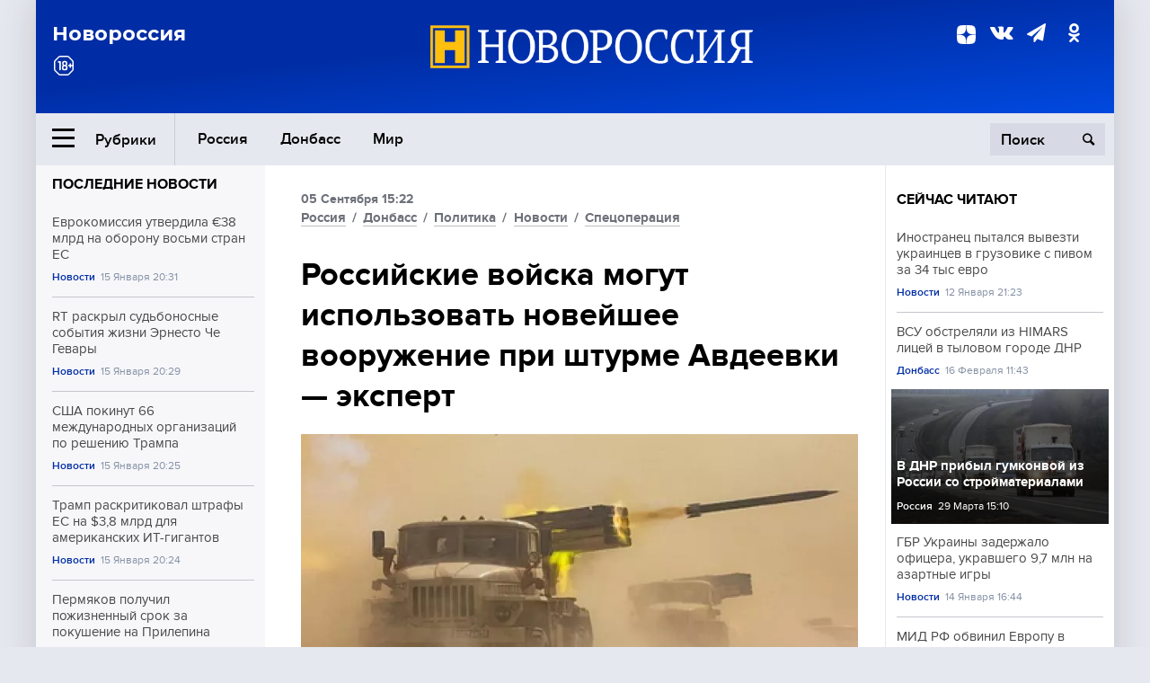

--- FILE ---
content_type: text/html; charset=UTF-8
request_url: https://novorosinform.org/rossijskie-vojska-mogut-ispolzovat-novejshee-vooruzhenie-pri-shturme-avdeevki---ekspert-102968.html
body_size: 12653
content:
<!DOCTYPE html>
<html class="no-js" lang="ru" prefix="og: http://ogp.me/ns#">
<head prefix="og: http://ogp.me/ns# article: http://ogp.me/ns/article#">
	  <meta http-equiv="content-type" content="text/html; charset=utf-8"/>
  <!--//<meta charset="utf-8"/>//-->
  <title>Российские войска могут использовать новейшее вооружение при штурме Авдеевки — эксперт</title>
  <meta name="description" content="Военный обозреватель медиахолдинга &quot;Правда.ру&quot; Александр Артамонов рассказал, когда Россия применит против ВСУ новейшие образцы вооружений."/>


  <!-- Place favicon.ico in the root directory -->
  <link href="https://fonts.googleapis.com/css?family=Montserrat:500,700&amp;subset=cyrillic" rel="stylesheet"/>
  <link href="https://fonts.googleapis.com/css?family=Merriweather:400,700&amp;subset=cyrillic" rel="stylesheet"/>
  <link rel="stylesheet" href="/fonts/fonts.css"/>
  <link rel="stylesheet" href="/css/main.css?v95"/>

<meta property="og:site_name" content="Новороссия"/>
<meta property="og:locale" content="ru_RU"/>

<meta property="og:url" content="rossijskie-vojska-mogut-ispolzovat-novejshee-vooruzhenie-pri-shturme-avdeevki---ekspert-102968.html"/>
<meta property="og:title" content="Российские войска могут использовать новейшее вооружение при штурме Авдеевки — эксперт"/>
<meta property="og:type" content="article"/>
<meta property="og:description" content="Военный обозреватель медиахолдинга &quot;Правда.ру&quot; Александр Артамонов рассказал, когда Россия применит против ВСУ новейшие образцы вооружений."/>
<meta property="og:image" content="https://novorosinform.org/content/images/24/23/52423_1280x720.webp"/>
<meta property="og:image:width" content="1280"/>
<meta property="og:image:height" content="720"/>
<script type="application/ld+json">
{
  "@context": "http://schema.org",
  "@type": "NewsArticle",
  "name": "Российские войска могут использовать новейшее вооружение при штурме Авдеевки — эксперт",
  "headline": "Российские войска могут использовать новейшее вооружение при штурме Авдеевки — эксперт",
  "url": "https://novorosinform.org/rossijskie-vojska-mogut-ispolzovat-novejshee-vooruzhenie-pri-shturme-avdeevki---ekspert-102968.html",
  "image": {
  "@type": "ImageObject",
  "representativeOfPage": "true",
  "url": "https://novorosinform.org/content/images/24/23/52423_1280x720.webp",
  "height": 1280,
  "width": 720
  },
  "dateCreated": "2022-09-05THH24:22T15:22:00:00+03:00",
  "datePublished": "2022-09-05THH24:22T15:22:00:00+03:00",
  "dateModified": "2022-09-05THH24:22T15:22:00:00+03:00",
  "description": "Военный обозреватель медиахолдинга &quot;Правда.ру&quot; Александр Артамонов рассказал, когда Россия применит против ВСУ новейшие образцы вооружений.",

  "author": {
  "@type": "Organization",
   "name": "Редакция Новоросинформ"
  },

  "publisher": {
  "@type": "Organization",
  "name": "novorosinform.org",
  "logo": {
      "@type": "ImageObject",
      "url": "https://novorosinform.org/img/logonew-2.png",
      "width": 544,
      "height": 85
    }
  },
  "mainEntityOfPage": "https://novorosinform.org/rossijskie-vojska-mogut-ispolzovat-novejshee-vooruzhenie-pri-shturme-avdeevki---ekspert-102968.html"
}
</script>


<!-- Yandex Native Ads -->
<script>window.yaContextCb=window.yaContextCb||[]</script>
<script src="https://yandex.ru/ads/system/context.js" async></script>
<script src="https://xmetrics.ru/loader.js" defer ></script>

<link href="/favicon.ico?v3" rel="icon" type="image/x-icon" />
<link rel="apple-touch-icon" sizes="57x57" href="/favicons/apple-touch-icon-57x57.png?v3"/>
<link rel="apple-touch-icon" sizes="60x60" href="/favicons/apple-touch-icon-60x60.png?v3"/>
<link rel="apple-touch-icon" sizes="72x72" href="/favicons/apple-touch-icon-72x72.png?v3"/>
<link rel="apple-touch-icon" sizes="76x76" href="/favicons/apple-touch-icon-76x76.png?v3"/>
<link rel="apple-touch-icon" sizes="114x114" href="/favicons/apple-touch-icon-114x114.png?v3"/>
<link rel="apple-touch-icon" sizes="120x120" href="/favicons/apple-touch-icon-120x120.png?v3"/>
<link rel="apple-touch-icon" sizes="144x144" href="/favicons/apple-touch-icon-144x144.png?v3"/>
<link rel="apple-touch-icon" sizes="152x152" href="/favicons/apple-touch-icon-152x152.png?v3"/>
<link rel="apple-touch-icon" sizes="180x180" href="/favicons/apple-touch-icon-180x180.png?v3"/>
<link rel="icon" type="image/png" href="/favicons/favicon-32x32.png?v3" sizes="32x32"/>
<link rel="icon" type="image/png" href="/favicons/android-chrome-192x192.png?v3" sizes="192x192"/>
<link rel="icon" type="image/png" href="/favicons/favicon-16x16.png?v3" sizes="16x16"/>
<link rel="manifest" href="/favicons/manifest_.json"/>
<script>
var infinity_category='';
</script>

<link rel="amphtml" href="https://amp.novorosinform.org/rossijskie-vojska-mogut-ispolzovat-novejshee-vooruzhenie-pri-shturme-avdeevki---ekspert-102968.html">
<link rel="canonical" href="https://novorosinform.org/rossijskie-vojska-mogut-ispolzovat-novejshee-vooruzhenie-pri-shturme-avdeevki---ekspert-102968.html"/>
<script async src="https://jsn.24smi.net/smi.js"></script>
</head>

<body>
<!-- Yandex.RTB R-A-1216687-1 -->
<div id="yandex_rtb_R-A-1216687-1"></div>
<script type="text/javascript">
    (function(w, d, n, s, t) {
        w[n] = w[n] || [];
        w[n].push(function() {
            Ya.Context.AdvManager.render({
                blockId: "R-A-1216687-1",
                renderTo: "yandex_rtb_R-A-1216687-1",
                async: true
            });
        });
        t = d.getElementsByTagName("script")[0];
        s = d.createElement("script");
        s.type = "text/javascript";
        s.src = "//an.yandex.ru/system/context.js";
        s.async = true;
        t.parentNode.insertBefore(s, t);
    })(this, this.document, "yandexContextAsyncCallbacks");
</script>  <div id="wrap">
    <header class="header">
 
	      <div class="header__top">
        <div class="header__container">
          <aside class="header__aside">
            <div class="header__title">Новороссия</div>




          </aside>

          <div class="header__center">
            <div class="header__logo">
              <a href="/"><img src="/img/logonew-2.png" srcset="/img/logonew-2.png 2x, /img/logonew-2.png 3x" alt=""></a>
            </div>


          </div>

          <aside class="header__aside">
            <div class="header__social">
<!--//              <a href="https://www.youtube.com/tsargradtv" target="_blank" class="header__social-link">
                <i class="icon-youtube-play"></i>
              </a>//-->
              <a href="https://dzen.ru/novorosinform.org?favid=254119029" target="_blank" class="header__social-link">
<svg xmlns="http://www.w3.org/2000/svg" style="display: inline-block; width: 1em; height: 1em;" viewBox="0 0 28 28"><path fill="currentColor" d="M16.7 16.7c-2.2 2.27-2.36 5.1-2.55 11.3 5.78 0 9.77-.02 11.83-2.02 2-2.06 2.02-6.24 2.02-11.83-6.2.2-9.03.35-11.3 2.55M0 14.15c0 5.59.02 9.77 2.02 11.83 2.06 2 6.05 2.02 11.83 2.02-.2-6.2-.35-9.03-2.55-11.3-2.27-2.2-5.1-2.36-11.3-2.55M13.85 0C8.08 0 4.08.02 2.02 2.02.02 4.08 0 8.26 0 13.85c6.2-.2 9.03-.35 11.3-2.55 2.2-2.27 2.36-5.1 2.55-11.3m2.85 11.3C14.5 9.03 14.34 6.2 14.15 0c5.78 0 9.77.02 11.83 2.02 2 2.06 2.02 6.24 2.02 11.83-6.2-.2-9.03-.35-11.3-2.55"/><path fill="none" d="M28 14.15v-.3c-6.2-.2-9.03-.35-11.3-2.55-2.2-2.27-2.36-5.1-2.55-11.3h-.3c-.2 6.2-.35 9.03-2.55 11.3-2.27 2.2-5.1 2.36-11.3 2.55v.3c6.2.2 9.03.35 11.3 2.55 2.2 2.27 2.36 5.1 2.55 11.3h.3c.2-6.2.35-9.03 2.55-11.3 2.27-2.2 5.1-2.36 11.3-2.55"/></svg>

              </a>
              <a href="https://vk.com/public71860258" target="_blank" class="header__social-link">
                <i class="icon-vk"></i>
              </a>
<a href="https://t.me/novorosinform" target="_blank" class="header__social-link">
                <i class="icon-paper-plane"></i>
              </a>              <a href="http://ok.ru/novorosinform" target="_blank" class="header__social-link">
                   <i class="icon-odnoklassniki"></i>
              </a>
             
            </div>



          
          </aside>
        </div>
      </div>

      <div class="header__bottom">
        <div class="header__container">
          <button class="header__rubric-toggle js-rubric-toggle">
            <span class="header__rubric-toggle-icon">
              <i class="icon-burger"></i>
              <i class="icon-close"></i>
            </span>
            <span class="header__rubric-toggle-txt">Рубрики</span>
          </button>

          <ul class="header__menu">
                                    <li>
              <a href="/russia" >Россия</a>
            </li>
                                                <li>
              <a href="/donbass" >Донбасс</a>
            </li>
                                                <li>
              <a href="/mir" >Мир</a>
            </li>
                                                
          </ul>


		          <div class="header__search">
            <form action="/search" autocomplete="off">
              <input type="search" name="q" placeholder="Поиск">
              <button>
                <i class="icon-search"></i>
              </button>

			<div class="header__search-dropdown">
              <label>
                <input type="radio" name="section" value="all" class="radio" checked>
                <span>Все публикации</span>
              </label>
              <!--//<label>
                <input type="radio" name="section" value="news" class="radio">
                <span>Новости</span>
              </label>
              <label>
                <input type="radio" name="section" value="articles" class="radio">
                <span>Статьи</span>
              </label>//-->
                            <!--//<label>
                <input type="radio" name="section" value="experts" class="radio">
                <span>Мнения</span>
              </label>
              <label>
                <input type="radio" name="section" value="projects" class="radio">
                <span>Спецпроекты</span>
              </label>//-->
            </div>
            </form>
          </div>
        </div>

       <div class="header__drop-sections">
          <ul class="header__drop-sections-list">

                        <li>
              <a href="/blizhnij-vostok">Ближний Восток</a>
            </li>
                        <li>
              <a href="/politics">Политика</a>
            </li>
                        <li>
              <a href="/war">Спецоперация</a>
            </li>
                        <li>
              <a href="/society">Общество</a>
            </li>
                        <li>
              <a href="/economy">Экономика</a>
            </li>
                        <li>
              <a href="/proisshestviya">Происшествия</a>
            </li>
                        <li>
              <a href="/culture">Культура</a>
            </li>
                        <li>
              <a href="/sport">Спорт</a>
            </li>
            
          </ul>
        </div>
      </div>
    </header>

    <main>


<div class="layout-column">
	<aside class="layout-column__aside">
	<!-- Yandex.RTB R-A-1216687-2 -->
<div id="yandex_rtb_R-A-1216687-2"></div>
<script type="text/javascript">
    (function(w, d, n, s, t) {
        w[n] = w[n] || [];
        w[n].push(function() {
            Ya.Context.AdvManager.render({
                blockId: "R-A-1216687-2",
                renderTo: "yandex_rtb_R-A-1216687-2",
                async: true
            });
        });
        t = d.getElementsByTagName("script")[0];
        s = d.createElement("script");
        s.type = "text/javascript";
        s.src = "//an.yandex.ru/system/context.js";
        s.async = true;
        t.parentNode.insertBefore(s, t);
    })(this, this.document, "yandexContextAsyncCallbacks");
</script>	


          <div class="news">


            <h3 class="news__title">
              <a href="/news">Последние новости</a>
            </h3>

            <ul class="news__list">

              <li class="news__item">
		          <a href="/evrokomissiya-utverdila--38-mlrd-na-oboronu-vosmi-stran-es-172101.html" class="news__link">
                  <h4 class="news__item-title">
                    Еврокомиссия утвердила €38 млрд на оборону восьми стран ЕС
                  </h4>
	
                </a>

                <div class="news__item-info">
                
                
                                  <a href="/news" class="news__item-info-link">Новости</a>
                                  <time class="news__item-info-date" datetime="2026-01-15THH24:31T">15 Января 20:31</time>
                </div>
 
              </li>

				              <li class="news__item">
		          <a href="/rt-raskryl-sudbonosnye-sobytiya-zhizni-ernesto-che-gevary-172100.html" class="news__link">
                  <h4 class="news__item-title">
                    RT раскрыл судьбоносные события жизни Эрнесто Че Гевары
                  </h4>
	
                </a>

                <div class="news__item-info">
                
                
                                  <a href="/news" class="news__item-info-link">Новости</a>
                                  <time class="news__item-info-date" datetime="2026-01-15THH24:29T">15 Января 20:29</time>
                </div>
 
              </li>

				              <li class="news__item">
		          <a href="/ssha-pokinut-66-mezhdunarodnyh-organizacij-po-resheniyu-trampa-172099.html" class="news__link">
                  <h4 class="news__item-title">
                    США покинут 66 международных организаций по решению Трампа
                  </h4>
	
                </a>

                <div class="news__item-info">
                
                
                                  <a href="/news" class="news__item-info-link">Новости</a>
                                  <time class="news__item-info-date" datetime="2026-01-15THH24:25T">15 Января 20:25</time>
                </div>
 
              </li>

				              <li class="news__item">
		          <a href="/tramp-raskritikoval-shtrafy-es-na--38-mlrd-dlya-amerikanskih-it-gigantov-172098.html" class="news__link">
                  <h4 class="news__item-title">
                    Трамп раскритиковал штрафы ЕС на $3,8 млрд для американских ИТ-гигантов
                  </h4>
	
                </a>

                <div class="news__item-info">
                
                
                                  <a href="/news" class="news__item-info-link">Новости</a>
                                  <time class="news__item-info-date" datetime="2026-01-15THH24:24T">15 Января 20:24</time>
                </div>
 
              </li>

				              <li class="news__item">
		          <a href="/permyakov-poluchil-pozhiznennyj-srok-za-pokushenie-na-prilepina-172097.html" class="news__link">
                  <h4 class="news__item-title">
                    Пермяков получил пожизненный срок за покушение на Прилепина
                  </h4>
	
                </a>

                <div class="news__item-info">
                
                
                                  <a href="/news" class="news__item-info-link">Новости</a>
                                  <time class="news__item-info-date" datetime="2026-01-15THH24:21T">15 Января 20:21</time>
                </div>
 
              </li>

				              <li class="news__item">
		          <a href="/the-sun-uznalo-pochemu-nikola-peltc-silno-pohudela-172096.html" class="news__link">
                  <h4 class="news__item-title">
                    The Sun узнало, почему Никола Пельтц сильно похудела
                  </h4>
	
                </a>

                <div class="news__item-info">
                
                
                                  <a href="/news" class="news__item-info-link">Новости</a>
                                  <time class="news__item-info-date" datetime="2026-01-15THH24:17T">15 Января 20:17</time>
                </div>
 
              </li>

				              <li class="news__item">
		          <a href="/gubernator-saldo-soobshil-o-devyati-postradavshih-v-horlah-172095.html" class="news__link">
                  <h4 class="news__item-title">
                    Губернатор Сальдо сообщил о девяти пострадавших в Хорлах
                  </h4>
	
                </a>

                <div class="news__item-info">
                
                
                                  <a href="/news" class="news__item-info-link">Новости</a>
                                  <time class="news__item-info-date" datetime="2026-01-15THH24:17T">15 Января 20:17</time>
                </div>
 
              </li>

				              <li class="news__item">
		          <a href="/rodnina-prokommentirovala-plany-isu-po-sokrasheniyu-programm-172094.html" class="news__link">
                  <h4 class="news__item-title">
                    Роднина прокомментировала планы ISU по сокращению программ
                  </h4>
	
                </a>

                <div class="news__item-info">
                
                
                                  <a href="/news" class="news__item-info-link">Новости</a>
                                  <time class="news__item-info-date" datetime="2026-01-15THH24:10T">15 Января 20:10</time>
                </div>
 
              </li>

				              <li class="news__item">
		          <a href="/zelenskij-raskritikoval-rabotu-vlastej-kieva-v-usloviyah-blekauta-172093.html" class="news__link">
                  <h4 class="news__item-title">
                    Зеленский раскритиковал работу властей Киева в условиях блэкаута
                  </h4>
	
                </a>

                <div class="news__item-info">
                
                
                                  <a href="/news" class="news__item-info-link">Новости</a>
                                  <time class="news__item-info-date" datetime="2026-01-15THH24:07T">15 Января 20:07</time>
                </div>
 
              </li>

				              <li class="news__item">
		          <a href="/al-mayadeen--ssha-otkazalis-ot-udara-po-iranu-iz-za-posledstvij-172092.html" class="news__link">
                  <h4 class="news__item-title">
                    Al Mayadeen: США отказались от удара по Ирану из-за последствий
                  </h4>
	
                </a>

                <div class="news__item-info">
                
                
                                  <a href="/news" class="news__item-info-link">Новости</a>
                                  <time class="news__item-info-date" datetime="2026-01-15THH24:07T">15 Января 20:07</time>
                </div>
 
              </li>

				              <li class="news__item">
		          <a href="/the-mirror--britanec-vyzhil-v-tajskih-dzhunglyah-poteryavshis-10-yanvarya-172091.html" class="news__link">
                  <h4 class="news__item-title">
                    The Mirror: Британец выжил в тайских джунглях, потерявшись 10 января
                  </h4>
	
                </a>

                <div class="news__item-info">
                
                
                                  <a href="/news" class="news__item-info-link">Новости</a>
                                  <time class="news__item-info-date" datetime="2026-01-15THH24:05T">15 Января 20:05</time>
                </div>
 
              </li>

				              <li class="news__item">
		          <a href="/lukashenko-obyasnil-kak-perestat-boyatsya-izuchat-kitajskij-yazyk-172090.html" class="news__link">
                  <h4 class="news__item-title">
                    Лукашенко объяснил, как перестать бояться изучать китайский язык
                  </h4>
	
                </a>

                <div class="news__item-info">
                
                
                                  <a href="/news" class="news__item-info-link">Новости</a>
                                  <time class="news__item-info-date" datetime="2026-01-15THH24:01T">15 Января 20:01</time>
                </div>
 
              </li>

				              <li class="news__item">
		          <a href="/uvb-76-peredala-novuyu-shifrovku-so-slovom--botva--172089.html" class="news__link">
                  <h4 class="news__item-title">
                    УВБ-76 передала новую шифровку со словом "ботва"
                  </h4>
	
                </a>

                <div class="news__item-info">
                
                
                                  <a href="/society" class="news__item-info-link">Общество</a>
                                  <time class="news__item-info-date" datetime="2026-01-15THH24:56T">15 Января 19:56</time>
                </div>
 
              </li>

				              <li class="news__item">
		          <a href="/nacbank-gruzii-soobshil-o-snizhenii-perevodov-iz-rossii-v-2025-godu-172088.html" class="news__link">
                  <h4 class="news__item-title">
                    Нацбанк Грузии сообщил о снижении переводов из России в 2025 году
                  </h4>
	
                </a>

                <div class="news__item-info">
                
                
                                  <a href="/news" class="news__item-info-link">Новости</a>
                                  <time class="news__item-info-date" datetime="2026-01-15THH24:52T">15 Января 19:52</time>
                </div>
 
              </li>

				              <li class="news__item">
		          <a href="/ssha-otslezhivayut-tankery-venesuely-i-prodolzhayut-ih-zahvatyvat-172087.html" class="news__link">
                  <h4 class="news__item-title">
                    США отслеживают танкеры Венесуэлы и продолжают их захватывать
                  </h4>
	
                </a>

                <div class="news__item-info">
                
                
                                  <a href="/news" class="news__item-info-link">Новости</a>
                                  <time class="news__item-info-date" datetime="2026-01-15THH24:49T">15 Января 19:49</time>
                </div>
 
              </li>

				
            </ul>

            <div class="news__cta">
              <a href="/news" class="news__cta-link">Все новости</a>
            </div>
		</div>

		<!-- Yandex.RTB R-A-1216687-7 -->
<div id="yandex_rtb_R-A-1216687-7"></div>
<script>window.yaContextCb.push(()=>{
  Ya.Context.AdvManager.render({
    renderTo: 'yandex_rtb_R-A-1216687-7',
    blockId: 'R-A-1216687-7'
  })
})</script>	</aside>
	<div class="layout-column__main">
	<section class="article" data-publication-id="102968" data-current-url="rossijskie-vojska-mogut-ispolzovat-novejshee-vooruzhenie-pri-shturme-avdeevki---ekspert-102968.html">
		<div class="article__content">

			<div class="article__meta article__meta_plot">
				<div class="article__meta-labels">
				<time datetime="">05 Сентября 15:22</time>
								<br/>
															<a href="/russia">Россия</a>
											 / 				<a href="/donbass">Донбасс</a>
											 / 				<a href="/politics">Политика</a>
											 / 				<a href="/news">Новости</a>
											 / 				<a href="/war">Спецоперация</a>
													</div>


				<!--//<div class="article__meta-reading">
				<svg xmlns="http://www.w3.org/2000/svg" xmlns:xlink="http://www.w3.org/1999/xlink" viewbox="0 0 48 48"><defs><path id="a" d="M0 0h48v48H0z"/></defs><clipPath id="b"><use xlink:href="#a" overflow="visible"/></clipPath><path d="M42 20c-2.21 0-4 1.79-4 4v6H10v-6c0-2.21-1.79-4-4-4s-4 1.79-4 4v10c0 2.2 1.8 4 4 4h36c2.2 0 4-1.8 4-4V24c0-2.21-1.79-4-4-4zm-6-10H12c-2.2 0-4 1.8-4 4v4.31c2.32.83 4 3.03 4 5.63V28h24v-4.06c0-2.6 1.68-4.8 4-5.63V14c0-2.2-1.8-4-4-4z" clip-path="url(#b)"/></svg>
                    Читать:
                    <span> мин.</span>
                  </div>//-->
			</div>

			<h1 class="article__title">Российские войска могут использовать новейшее вооружение при штурме Авдеевки — эксперт</h1>


	
				<div class="article__gallery">
					<div class="article__gallery-main">
						<ul class="article__gallery-main-list">
							<li class="active">
																<img src="/content/images/24/23/52423_720x405.webp" alt="Российские войска могут использовать новейшее вооружение при штурме Авдеевки — эксперт" title="Российские войска могут использовать новейшее вооружение при штурме Авдеевки — эксперт">
                        	
								<div class="article__gallery-main-copyright">Фото: globallookpress.com/MOD Russia</div>
															
							</li>
													</ul>
						

						<div class="article__gallery-main-prev">
							<svg viewBox="0 0 24 24" width="24" height="24"><path d="M5.88 4.12L13.76 12l-7.88 7.88L8 22l10-10L8 2z"/><path fill="none" d="M0 0h24v24H0z"/></svg>
						</div>
						<div class="article__gallery-main-next">
							<svg viewBox="0 0 24 24" width="24" height="24"><path d="M5.88 4.12L13.76 12l-7.88 7.88L8 22l10-10L8 2z"/><path fill="none" d="M0 0h24v24H0z"/></svg>
						</div>
					</div>


					<div class="article__gallery-preview">

					</div>

				</div>
		
				<div><strong>Автор:</strong> Редакция Новоросинформ<span></span><br /><br /></div>
				

				<div class="article__intro">
					<p>Военный обозреватель медиахолдинга "Правда.ру" Александр Артамонов рассказал, когда Россия применит против ВСУ новейшие образцы вооружений.</p>
				</div>


				<div class="only__text">
                <p>Эксперт отметил, что ВС РФ в ходе спецоперации точечно используют новейшее вооружение. Он подчеркнул, что его применяют только там, где подтверждено отсутствие гражданского населения.</p>
<blockquote>
<p>"Россия &mdash; одна из немногих стран, которые воюют при сохранении городов", &ndash; приводит его слова "Украина.ру".&nbsp;</p><div id="yandex_rtb_R-A-1216687-9"></div>
<script>window.yaContextCb.push(()=>{
	Ya.Context.AdvManager.render({
		"blockId": "R-A-1216687-9",
		"renderTo": "yandex_rtb_R-A-1216687-9"
	})
})
</script>
</blockquote>
<p>Артамонов предположил, что против украинской группировки в Авдеевке российская армия будет использовать методы ковровых бомбардировок с высоты 8-9 километров. В городах-миллионниках такой метод недопустим, отметил он. Там ВС России используют только то вооружение, которое позволяет осуществить медленное, неторопливое продвижение, добавил эксперт.</p>
				</div>

				<h5>ЧИТАЙТЕ ТАКЖЕ:</h5>
								<a href="/mer-avdeevki-priznalsya-chto-mnogie-zhiteli-goroda-zhdut-prihoda-rossijskih-sil-101965.html">Мэр Авдеевки признался, что многие жители города ждут прихода российских сил</a><br /><br />
								<a href="/mir-sledit-za-shturmom-avdeevki-no-pristalnee-vseh---yasinovataya-101835.html">Мир следит за штурмом Авдеевки, но пристальнее всех — Ясиноватая</a><br /><br />
				


			</div>
		</section>

<div class="article__dzen1">
<strong>Подписывайтесь на нас</strong> в <a href="https://t.me/+Cr25qIK9au4zZjYy">Телеграме</a>

 и&nbsp;первыми узнавайте о&nbsp;главных новостях и&nbsp;важнейших событиях дня.

</div>		
		<br /><br />        <h3 class="news__title">Новости партнеров</h3>
<div class="smi24__informer smi24__auto" data-smi-blockid="18039"></div>
<script>(window.smiq = window.smiq || []).push({});</script>




<!-- Код вставки на место отображения виджета -->
<div class="smi24__informer smi24__auto" data-smi-blockid="29976"></div>
<div class="smi24__informer smi24__auto" data-smi-blockid="29975"></div>
<script>(window.smiq = window.smiq || []).push({});</script>



<div id="unit_93365"><a href="https://smi2.ru/" >Новости СМИ2</a></div>
<script type="text/javascript" charset="utf-8">
  (function() {
    var sc = document.createElement('script'); sc.type = 'text/javascript'; sc.async = true;
    sc.src = '//smi2.ru/data/js/93365.js'; sc.charset = 'utf-8';
    var s = document.getElementsByTagName('script')[0]; s.parentNode.insertBefore(sc, s);
  }());
</script>    	<div id="content-load-block" style="height:1px"></div>
	</div>
	
	<aside class="layout-column__aside">
	


          <div class="news">


            <h3 class="news__title">
              <a href="/news">Сейчас читают</a>
            </h3>

            <ul class="news__list">

              <li class="news__item">
				                <a href="/inostranec-pytalsya-vyvezti-ukraincev-v-gruzovike-s-pivom-za-34-tys-evro-170346.html" class="news__link">
                  <h4 class="news__item-title">
                    Иностранец пытался вывезти украинцев в грузовике с пивом за 34 тыс евро
                  </h4>
	
                </a>

                <div class="news__item-info">
                
                
                                  <a href="/news" class="news__item-info-link">Новости</a>
                                  <time class="news__item-info-date" datetime="2026-01-12THH24:23T">12 Января 21:23</time>
                </div>
                              </li>

				              <li class="news__item">
				                <a href="/vsu-obstrelyali-iz-himars-licej-v-tylovom-gorode-dnr-112937.html" class="news__link">
                  <h4 class="news__item-title">
                    ВСУ обстреляли из HIMARS лицей в тыловом городе ДНР
                  </h4>
	
                </a>

                <div class="news__item-info">
                
                
                                  <a href="/donbass" class="news__item-info-link">Донбасс</a>
                                  <time class="news__item-info-date" datetime="2023-02-16THH24:43T">16 Февраля 11:43</time>
                </div>
                              </li>

				              <li class="news__item">
												<figure class="news__media" style="background-image: url(/content/images/20/74/42074_370x208.webp)">
								                <a href="/v-dnr-pribyl-gumkonvoj-iz-rossii-so-strojmaterialami-92797.html" class="news__link">
                  <h4 class="news__item-title">
                    В ДНР прибыл гумконвой из России со стройматериалами
                  </h4>
	
                </a>

                <div class="news__item-info">
                
                
                                  <a href="/russia" class="news__item-info-link">Россия</a>
                                  <time class="news__item-info-date" datetime="2022-03-29THH24:10T">29 Марта 15:10</time>
                </div>
                </figure>              </li>

				              <li class="news__item">
				                <a href="/gbr-ukrainy-zaderzhalo-oficera-ukravshego-97-mln-na-azartnye-igry-171429.html" class="news__link">
                  <h4 class="news__item-title">
                    ГБР Украины задержало офицера, укравшего 9,7 млн на азартные игры
                  </h4>
	
                </a>

                <div class="news__item-info">
                
                
                                  <a href="/news" class="news__item-info-link">Новости</a>
                                  <time class="news__item-info-date" datetime="2026-01-14THH24:44T">14 Января 16:44</time>
                </div>
                              </li>

				              <li class="news__item">
				                <a href="/mid-rf-obvinil-evropu-v-zamalchivanii-ataki-dronami-na-rezidenciyu-169967.html" class="news__link">
                  <h4 class="news__item-title">
                    МИД РФ обвинил Европу в замалчивании атаки дронами на резиденцию
                  </h4>
	
                </a>

                <div class="news__item-info">
                
                
                                  <a href="/news" class="news__item-info-link">Новости</a>
                                  <time class="news__item-info-date" datetime="2026-01-12THH24:46T">12 Января 00:46</time>
                </div>
                              </li>

				              <li class="news__item">
				                <a href="/deti-v-vormse-nashli-chelovecheskij-cherep-na-futbolnom-pole-170142.html" class="news__link">
                  <h4 class="news__item-title">
                    Дети в Вормсе нашли человеческий череп на футбольном поле
                  </h4>
	
                </a>

                <div class="news__item-info">
                
                
                                  <a href="/news" class="news__item-info-link">Новости</a>
                                  <time class="news__item-info-date" datetime="2026-01-12THH24:27T">12 Января 15:27</time>
                </div>
                              </li>

				              <li class="news__item">
				                <a href="/minoborony-rf-kiev-sorval-evakuaciyu-iz-goroda-izyum-91534.html" class="news__link">
                  <h4 class="news__item-title">
                    Минобороны РФ: Киев сорвал эвакуацию из города Изюм
                  </h4>
	
                </a>

                <div class="news__item-info">
                
                
                                  <a href="/russia" class="news__item-info-link">Россия</a>
                                  <time class="news__item-info-date" datetime="2022-03-11THH24:43T">11 Марта 18:43</time>
                </div>
                              </li>

				              <li class="news__item">
				                <a href="/mid-rossii--ukraina-unichtozhaet-sobstvennoe-naselenie-udarami-169726.html" class="news__link">
                  <h4 class="news__item-title">
                    МИД России: Украина уничтожает собственное население ударами
                  </h4>
	
                </a>

                <div class="news__item-info">
                
                
                                  <a href="/society" class="news__item-info-link">Общество</a>
                                  <time class="news__item-info-date" datetime="2026-01-10THH24:27T">10 Января 15:27</time>
                </div>
                              </li>

				              <li class="news__item">
				                <a href="/zhestokie-obstrely-zhilyh-kvartalov-donecka--eto-mest-ukrainy-za-poteryu-gorodov---abhaz-96374.html" class="news__link">
                  <h4 class="news__item-title">
                    Жестокие обстрелы жилых кварталов Донецка – это месть Украины за потерю городов — Абхаз
                  </h4>
	
                </a>

                <div class="news__item-info">
                
                
                                  <a href="/donbass" class="news__item-info-link">Донбасс</a>
                                  <time class="news__item-info-date" datetime="2022-06-02NDH24:42T">02 Июня 14:42</time>
                </div>
                              </li>

				              <li class="news__item">
				                <a href="/ssha-pokinut-66-mezhdunarodnyh-organizacij-po-resheniyu-trampa-172099.html" class="news__link">
                  <h4 class="news__item-title">
                    США покинут 66 международных организаций по решению Трампа
                  </h4>
	
                </a>

                <div class="news__item-info">
                
                
                                  <a href="/news" class="news__item-info-link">Новости</a>
                                  <time class="news__item-info-date" datetime="2026-01-15THH24:25T">15 Января 20:25</time>
                </div>
                              </li>

				              <li class="news__item">
				                <a href="/policiya-kipra-i-sluzhby-razyskivayut-eks-glavu--uralkaliya--baumgertnera-171053.html" class="news__link">
                  <h4 class="news__item-title">
                    Полиция Кипра и службы разыскивают экс-главу "Уралкалия" Баумгертнера
                  </h4>
	
                </a>

                <div class="news__item-info">
                
                
                                  <a href="/news" class="news__item-info-link">Новости</a>
                                  <time class="news__item-info-date" datetime="2026-01-14THH24:05T">14 Января 03:05</time>
                </div>
                              </li>

				              <li class="news__item">
				                <a href="/rosmolodezh-soobshila-ob-uchastii-46-mln-russkih-v-akcii-k-novomu-godu-170789.html" class="news__link">
                  <h4 class="news__item-title">
                    Росмолодежь сообщила об участии 4,6 млн русских в акции к Новому году
                  </h4>
	
                </a>

                <div class="news__item-info">
                
                
                                  <a href="/news" class="news__item-info-link">Новости</a>
                                  <time class="news__item-info-date" datetime="2026-01-13THH24:43T">13 Января 15:43</time>
                </div>
                              </li>

				              <li class="news__item">
				                <a href="/mer-ivano-frankovska-preduprezhdaet-o-kruglosutochnyh-otklyucheniyah-sveta-171291.html" class="news__link">
                  <h4 class="news__item-title">
                    Мэр Ивано-Франковска предупреждает о круглосуточных отключениях света
                  </h4>
	
                </a>

                <div class="news__item-info">
                
                
                                  <a href="/news" class="news__item-info-link">Новости</a>
                                  <time class="news__item-info-date" datetime="2026-01-14THH24:04T">14 Января 13:04</time>
                </div>
                              </li>

				              <li class="news__item">
				                <a href="/igor-zolotovickij-rektor-shkoly-mhat-skonchalsya-ot-onkologii-171205.html" class="news__link">
                  <h4 class="news__item-title">
                    Игорь Золотовицкий, ректор Школы МХАТ, скончался от онкологии
                  </h4>
	
                </a>

                <div class="news__item-info">
                
                
                                  <a href="/news" class="news__item-info-link">Новости</a>
                                  <time class="news__item-info-date" datetime="2026-01-14THH24:48T">14 Января 10:48</time>
                </div>
                              </li>

				              <li class="news__item">
				                <a href="/makron-obyasnil-poyavlenie-s-pokrasnevshim-glazom-pered-voennymi-172019.html" class="news__link">
                  <h4 class="news__item-title">
                    Макрон объяснил появление с покрасневшим глазом перед военными
                  </h4>
	
                </a>

                <div class="news__item-info">
                
                
                                  <a href="/news" class="news__item-info-link">Новости</a>
                                  <time class="news__item-info-date" datetime="2026-01-15THH24:49T">15 Января 17:49</time>
                </div>
                              </li>

				
            </ul>

            <div class="news__cta">
              <a href="/news" class="news__cta-link">Все новости</a>
            </div>
		</div>

		
<!-- Yandex Native Ads C-A-1216687-6 -->
<div id="id-C-A-1216687-6"></div>
<script>window.yaContextCb.push(()=>{
  Ya.Context.AdvManager.renderWidget({
    renderTo: 'id-C-A-1216687-6',
    blockId: 'C-A-1216687-6'
  })
})</script>
	</aside>
</div>

    </main>
    <footer class="footer">

		
      <div class="footer__body">
        <div class="footer__container">
          <div class="footer__top">
            <div class="footer__column">
              <div class="footer__logo">
                <img src="/img/logonew-2.png" alt="" width="209" height="37">
              </div>
<address>
<p>Информационное агентство Большой России</p>
<p>Наша почта: <a href="mailto:mail@novorosinform.org">mail@novorosinform.org</a></p>
</address>
            </div>

            <div class="footer__column">
              <ul class="footer__menu">
                        <li>
              <a href="/russia">Россия</a>
            </li>
                        <li>
              <a href="/donbass">Донбасс</a>
            </li>
                        <li>
              <a href="/mir">Мир</a>
            </li>
                        <li>
              <a href="/politics">Политика</a>
            </li>
            
<li><a href="mailto:advnovoros@tsargrad.tv">Реклама на сайте:<br />
advnovoros@tsargrad.tv</a></li>

<li><a target="_blank" href="/files/price2024.pdf">Цены на рекламу</a></li>

              </ul>
            </div>

            <div class="footer__column footer__column_wide">

              <div class="footer__description">
<p>Сетевое издание «Информационное агентство «Новороссия» зарегистрировано в Федеральной службе по надзору в сфере связи, информационных технологий и массовых коммуникаций 20 ноября 2019 г.</p>
<p>Свидетельство о регистрации Эл № ФС77-77187.</p>
<p>Учредитель — НАО «Царьград медиа».</p>
<p>«Главный редактор- Лукьянов А.А.»</p>
<p>«Шеф-редактор - Садчиков А.М.»</p>
<p>Email: <a href="mail:mail@novorosinform.org">mail@novorosinform.org</a></p>
<p>Телефон: +7 (495) 374-77-73</p>
<p>115093, г. Москва, Партийный пер., д. 1, к. 57, стр. 3</p>
<p>Настоящий ресурс может содержать материалы 18+.</p>
<p>Использование любых материалов, размещённых на сайте, разрешается при условии ссылки на сайт агентства.</p>


              </div>
            </div>
          </div>

          <div class="footer__bottom">
            <div class="footer__search">
              <form action="/search">
                <input type="search" name="q" placeholder="Поиск">
                <button>
                  <i class="icon-search"></i>
                </button>
              </form>
            </div>

            <div class="footer__social">
			<a href="https://dzen.ru/novorosinform.org?favid=254119029" target="_blank" class="header__social-link"><svg xmlns="http://www.w3.org/2000/svg" style="display: inline-block; width: 1em; height: 1em;" viewBox="0 0 28 28"><path fill="currentColor" d="M16.7 16.7c-2.2 2.27-2.36 5.1-2.55 11.3 5.78 0 9.77-.02 11.83-2.02 2-2.06 2.02-6.24 2.02-11.83-6.2.2-9.03.35-11.3 2.55M0 14.15c0 5.59.02 9.77 2.02 11.83 2.06 2 6.05 2.02 11.83 2.02-.2-6.2-.35-9.03-2.55-11.3-2.27-2.2-5.1-2.36-11.3-2.55M13.85 0C8.08 0 4.08.02 2.02 2.02.02 4.08 0 8.26 0 13.85c6.2-.2 9.03-.35 11.3-2.55 2.2-2.27 2.36-5.1 2.55-11.3m2.85 11.3C14.5 9.03 14.34 6.2 14.15 0c5.78 0 9.77.02 11.83 2.02 2 2.06 2.02 6.24 2.02 11.83-6.2-.2-9.03-.35-11.3-2.55"/><path fill="none" d="M28 14.15v-.3c-6.2-.2-9.03-.35-11.3-2.55-2.2-2.27-2.36-5.1-2.55-11.3h-.3c-.2 6.2-.35 9.03-2.55 11.3-2.27 2.2-5.1 2.36-11.3 2.55v.3c6.2.2 9.03.35 11.3 2.55 2.2 2.27 2.36 5.1 2.55 11.3h.3c.2-6.2.35-9.03 2.55-11.3 2.27-2.2 5.1-2.36 11.3-2.55"/></svg>

              </a>


			<a href="https://vk.com/public71860258" target="_blank" class="header__social-link">
                <i class="icon-vk"></i>
              </a>

<a href="https://t.me/novorosinform" target="_blank" class="header__social-link">
                <i class="icon-paper-plane"></i>
              </a>
                  <a href="http://ok.ru/novorosinform" target="_blank" class="header__social-link">
                    <i class="icon-odnoklassniki"></i>
                  </a>
            </div>
          </div>
        </div>
      </div>
    </footer>

<div class="uniblock1"></div>
  <button class="page-up js-page-up">Наверх</button>

    <div class="fly-header">
    <div class="fly-header__top">
      <div class="header__logo">
        <a href="/"><img src="/img/logonew-2.png" srcset="/img/logonew-2.png 2x, /img/logonew-2.png 3x" alt=""></a>
      </div>
    </div>

    <div class="fly-header__bottom">
      <div class="header__container">
        <button class="header__rubric-toggle js-rubric-toggle">
          <span class="header__rubric-toggle-icon">
            <i class="icon-burger"></i>
            <i class="icon-close"></i>
          </span>
          <span class="header__rubric-toggle-txt">Политика</span>
        </button>

        <ul class="header__menu">
                                    <li>
              <a href="/russia">Россия</a>
            </li>
                                                <li>
              <a href="/donbass">Донбасс</a>
            </li>
                                                <li>
              <a href="/mir">Мир</a>
            </li>
                                                        </ul>
                  <div class="header__search">
            <form action="/search" autocomplete="off">
              <input type="search" name="q" placeholder="Поиск">
              <button>
                <i class="icon-search"></i>
              </button>

			<div class="header__search-dropdown">
              <label>
                <input type="radio" name="section" value="all" class="radio" checked>
                <span>Все публикации</span>
              </label>
              <!--//<label>
                <input type="radio" name="section" value="news" class="radio">
                <span>Новости</span>
              </label>
              <label>
                <input type="radio" name="section" value="articles" class="radio">
                <span>Статьи</span>
              </label>//-->
                            <!--//<label>
                <input type="radio" name="section" value="experts" class="radio">
                <span>Мнения</span>
              </label>
              <label>
                <input type="radio" name="section" value="projects" class="radio">
                <span>Спецпроекты</span>
              </label>//-->
            </div>
            </form>
          </div>      </div>

	       <div class="header__drop-sections">
          <ul class="header__drop-sections-list">

                        <li>
              <a href="/blizhnij-vostok">Ближний Восток</a>
            </li>
                        <li>
              <a href="/politics">Политика</a>
            </li>
                        <li>
              <a href="/war">Спецоперация</a>
            </li>
                        <li>
              <a href="/society">Общество</a>
            </li>
                        <li>
              <a href="/economy">Экономика</a>
            </li>
                        <li>
              <a href="/proisshestviya">Происшествия</a>
            </li>
                        <li>
              <a href="/culture">Культура</a>
            </li>
                        <li>
              <a href="/sport">Спорт</a>
            </li>
            
          </ul>
        </div>    <!--//</div>//-->
  </div>

</div>


	
  <script src="/js/vendor/jquery-3.4.1.min.js"></script>
  <script src="/js/plugins.js?v1"></script>
  <script src="/js/main.js?v46"></script>
<!-- Yandex.Metrika counter --> <script type="text/javascript" > (function (d, w, c) { (w[c] = w[c] || []).push(function() { try { w.yaCounter25153517 = new Ya.Metrika({ id:25153517, clickmap:true, trackLinks:true, accurateTrackBounce:true, webvisor:true }); } catch(e) { } }); var n = d.getElementsByTagName("script")[0], s = d.createElement("script"), f = function () { n.parentNode.insertBefore(s, n); }; s.type = "text/javascript"; s.async = true; s.src = "https://cdn.jsdelivr.net/npm/yandex-metrica-watch/watch.js"; if (w.opera == "[object Opera]") { d.addEventListener("DOMContentLoaded", f, false); } else { f(); } })(document, window, "yandex_metrika_callbacks"); </script> <noscript><div><img src="https://mc.yandex.ru/watch/25153517" style="position:absolute; left:-9999px;" alt="" /></div></noscript> <!-- /Yandex.Metrika counter -->
<!--LiveInternet counter--><script type="text/javascript">
new Image().src = "//counter.yadro.ru/hit;tsargradtv?r"+
escape(document.referrer)+((typeof(screen)=="undefined")?"":
";s"+screen.width+"*"+screen.height+"*"+(screen.colorDepth?
screen.colorDepth:screen.pixelDepth))+";u"+escape(document.URL)+
";h"+escape(document.title.substring(0,80))+
";"+Math.random();</script><!--/LiveInternet-->
<!-- Rating@Mail.ru counter -->
<script type="text/javascript">
var _tmr = window._tmr || (window._tmr = []);
_tmr.push({id: "2592747", type: "pageView", start: (new Date()).getTime()});
(function (d, w, id) {
  if (d.getElementById(id)) return;
  var ts = d.createElement("script"); ts.type = "text/javascript"; ts.async = true; ts.id = id;
  ts.src = "https://top-fwz1.mail.ru/js/code.js";
  var f = function () {var s = d.getElementsByTagName("script")[0]; s.parentNode.insertBefore(ts, s);};
  if (w.opera == "[object Opera]") { d.addEventListener("DOMContentLoaded", f, false); } else { f(); }
})(document, window, "topmailru-code");
</script><noscript><div>
<img src="https://top-fwz1.mail.ru/counter?id=2592747;js=na" style="border:0;position:absolute;left:-9999px;" alt="Top.Mail.Ru" />
</div></noscript>
<!-- //Rating@Mail.ru counter -->


<script  defer src="/firebase.js"></script>
<script defer src="/app_void.js"></script>

</body>

</html>

--- FILE ---
content_type: application/javascript
request_url: https://smi2.ru/counter/settings?payload=CNr4AhjInNuVvDM6JDk4ZmFiYjgyLTZmNjQtNDQxOS1hZjk2LWFiOTZhMDU3MjlkYQ&cb=_callbacks____0mkfq8ly7
body_size: 1517
content:
_callbacks____0mkfq8ly7("[base64]");